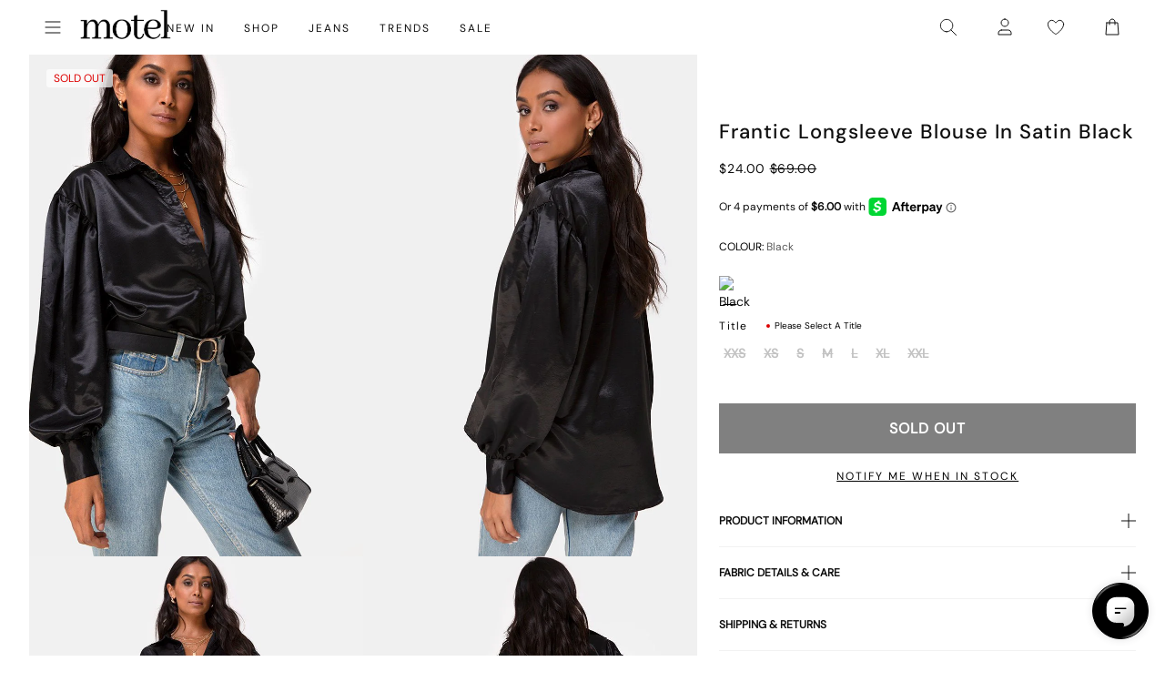

--- FILE ---
content_type: application/javascript; charset=utf-8
request_url: https://searchanise-ef84.kxcdn.com/templates.0x6W3j8W5E.js
body_size: 2264
content:
Searchanise=window.Searchanise||{};Searchanise.templates={Platform:'shopify',StoreName:'motelrocks-com-eur',AutocompleteDescriptionStrings:3,AutocompleteShowProductCode:'N',AutocompleteItem:'<li class="snize-ac-odd snize-product ${product_classes}" data-original-product-id="${original_product_id}" id="snize-ac-product-${product_id}"><a href="${autocomplete_link}" class="snize-item clearfix" draggable="false"><span class="snize-thumbnail"><img src="${image_link}" alt="${autocomplete_image_alt}" class="snize-item-image ${additional_image_classes}" style="max-width:70px;max-height:70px;" border="0"></span><span class="snize-overhidden">${autocomplete_product_ribbons_html}<span class="snize-title">${title}</span>${autocomplete_product_code_html}${autocomplete_product_attribute_html}<span class="snize-description">${description}</span>${autocomplete_prices_html}${autocomplete_in_stock_status_html}${reviews_html}</span></a></li>',AutocompleteResultsHTML:'<div style="text-align: center;"><a href="#" title="Exclusive sale"><img src="https://www.searchanise.com/images/sale_sign.jpg" style="display: inline;" /></a></div>',AutocompleteNoResultsHTML:'<p>Sorry, nothing found for [search_string].</p><p>Try some of our <a href="#" title="Bestsellers">bestsellers →</a>.</p>',LabelAutocompleteSku:'SKU',ResultsShow:'Y',ResultsItemCount:40,ResultsShowActionButton:'add_to_cart',ResultsShowFiltersInSidebar:'N',ResultsShowInStockStatus:'Y',ResultsFlipImageOnHover:'N',ResultsDescriptionStrings:0,SmartNavigationOverrideSeo:'Y',ResultsProductDefaultSorting:'created:desc',ShowBestsellingSorting:'Y',ShowDiscountSorting:'Y',LabelResultsInStock:'',LabelResultsPreOrder:'Coming Soon',LabelResultsSku:'SKU',ResultsTagLabels:{"26714":{"label_id":26714,"product_tag":"badge_COMING SOON","format":"text","type":"text","text":"Coming Soon","bg_color":"333333","text_color":"FFFFFF","image_type":"new","image_url":null,"position":"top-right"}},ResultsCustomLabels:{"26714":{"label_id":26714,"product_tag":"badge_COMING SOON","format":"text","type":"text","text":"Coming Soon","bg_color":"333333","text_color":"FFFFFF","image_type":"new","image_url":null,"position":"top-right"}},CategorySortingRule:"searchanise",ShopifyCurrency:'EUR',ShopifyMarketsSupport:'Y',ShopifyLocales:{"en":{"locale":"en","name":"English","primary":true,"published":true}},ShopifyRegionCatalogs:{"DE":["6464471126"],"ZW":["1171619926"],"ZM":["1171619926"],"ZA":["1171619926"],"YT":["1171619926"],"YE":["1171619926"],"XK":["1171619926"],"WS":["1171619926"],"WF":["1171619926"],"VU":["1171619926"],"VN":["1171619926"],"VG":["1171619926"],"VC":["1171619926"],"VA":["1171619926"],"UZ":["1171619926"],"US":["1171619926"],"UM":["1171619926"],"UG":["1171619926"],"UA":["1171619926"],"TZ":["1171619926"],"TW":["1171619926"],"TV":["1171619926"],"TT":["1171619926"],"TR":["1171619926"],"TO":["1171619926"],"TN":["1171619926"],"TM":["1171619926"],"TL":["1171619926"],"TK":["1171619926"],"TH":["1171619926"],"TG":["1171619926"],"TF":["1171619926"],"TD":["1171619926"],"TC":["1171619926"],"SZ":["1171619926"],"SX":["1171619926"],"SV":["1171619926"],"SS":["1171619926"],"SO":["1171619926"],"SN":["1171619926"],"SM":["1171619926"],"SL":["1171619926"],"SK":["1171619926"],"SJ":["1171619926"],"SI":["1171619926"],"SH":["1171619926"],"SG":["1171619926"],"SE":["1171619926"],"SD":["1171619926"],"SC":["1171619926"],"SB":["1171619926"],"SA":["1171619926"],"RW":["1171619926"],"RU":["1171619926"],"RS":["1171619926"],"RO":["1171619926"],"RE":["1171619926"],"QA":["1171619926"],"PT":["1171619926"],"PS":["1171619926"],"PN":["1171619926"],"PM":["1171619926"],"PL":["1171619926"],"PK":["1171619926"],"PH":["1171619926"],"PG":["1171619926"],"PF":["1171619926"],"PA":["1171619926"],"OM":["1171619926"],"NZ":["1171619926"],"NU":["1171619926"],"NR":["1171619926"],"NP":["1171619926"],"NO":["1171619926"],"NL":["1171619926"],"NI":["1171619926"],"NG":["1171619926"],"NF":["1171619926"],"NE":["1171619926"],"NC":["1171619926"],"NA":["1171619926"],"MZ":["1171619926"],"MY":["1171619926"],"MW":["1171619926"],"MV":["1171619926"],"MT":["1171619926"],"MS":["1171619926"],"MR":["1171619926"],"MQ":["1171619926"],"MO":["1171619926"],"MN":["1171619926"],"MM":["1171619926"],"ML":["1171619926"],"MK":["1171619926"],"MG":["1171619926"],"MF":["1171619926"],"ME":["1171619926"],"MD":["1171619926"],"MC":["1171619926"],"MA":["1171619926"],"LV":["1171619926"],"LU":["1171619926"],"LT":["1171619926"],"LS":["1171619926"],"LR":["1171619926"],"LK":["1171619926"],"LI":["1171619926"],"LC":["1171619926"],"LB":["1171619926"],"LA":["1171619926"],"KZ":["1171619926"],"KY":["1171619926"],"KW":["1171619926"],"KR":["1171619926"],"KN":["1171619926"],"KM":["1171619926"],"KI":["1171619926"],"KH":["1171619926"],"KG":["1171619926"],"KE":["1171619926"],"JP":["1171619926"],"JO":["1171619926"],"JM":["1171619926"],"JE":["1171619926"],"IT":["1171619926"],"IS":["1171619926"],"IO":["1171619926"],"IN":["1171619926"],"IM":["1171619926"],"IL":["1171619926"],"IE":["1171619926"],"ID":["1171619926"],"HU":["1171619926"],"HT":["1171619926"],"HR":["1171619926"],"HN":["1171619926"],"HM":["1171619926"],"HK":["1171619926"],"GW":["1171619926"],"GT":["1171619926"],"GS":["1171619926"],"GR":["1171619926"],"GQ":["1171619926"],"GM":["1171619926"],"GL":["1171619926"],"GI":["1171619926"],"GH":["1171619926"],"GG":["1171619926"],"GE":["1171619926"],"GD":["1171619926"],"GB":["1171619926"],"GA":["1171619926"],"FR":["1171619926"],"FO":["1171619926"],"FJ":["1171619926"],"FI":["1171619926"],"ET":["1171619926"],"ES":["1171619926"],"ER":["1171619926"],"EH":["1171619926"],"EG":["1171619926"],"EE":["1171619926"],"DZ":["1171619926"],"DO":["1171619926"],"DM":["1171619926"],"DK":["1171619926"],"DJ":["1171619926"],"CZ":["1171619926"],"CY":["1171619926"],"CX":["1171619926"],"CW":["1171619926"],"CV":["1171619926"],"CR":["1171619926"],"CN":["1171619926"],"CM":["1171619926"],"CK":["1171619926"],"CI":["1171619926"],"CH":["1171619926"],"CG":["1171619926"],"CF":["1171619926"],"CD":["1171619926"],"CC":["1171619926"],"CA":["1171619926"],"BZ":["1171619926"],"BW":["1171619926"],"BT":["1171619926"],"BS":["1171619926"],"BN":["1171619926"],"BM":["1171619926"],"BL":["1171619926"],"BJ":["1171619926"],"BI":["1171619926"],"BH":["1171619926"],"BG":["1171619926"],"BF":["1171619926"],"BE":["1171619926"],"BD":["1171619926"],"BB":["1171619926"],"BA":["1171619926"],"AZ":["1171619926"],"AX":["1171619926"],"AW":["1171619926"],"AU":["1171619926"],"AT":["1171619926"],"AM":["1171619926"],"AL":["1171619926"],"AI":["1171619926"],"AG":["1171619926"],"AF":["1171619926"],"AE":["1171619926"],"AD":["1171619926"]},PriceFormatSymbol:'€',PriceFormatBefore:'€',ColorsCSS:'div.snize-ac-results span.snize-title { color: #000000; }div.snize-ac-results li.snize-category a.snize-view-link { color: #000000; }div.snize-ac-results.snize-ac-results-mobile span.snize-title { color: #000000; }div.snize-ac-results.snize-ac-results-mobile li.snize-category { color: #000000; }div.snize-ac-results .snize-no-products-found-text .snize-no-products-found-link { color: #000000; }div.snize-ac-results div.snize-price-list { color: #000000; }div.snize-ac-results.snize-ac-results-mobile div.snize-price-list { color: #000000; }div.snize-ac-results li.snize-view-all-link span { color: #000000; }div.snize-ac-results.snize-ac-results-mobile li.snize-view-all-link span { color: #000000; }div.snize-ac-results li.snize-recent { color: #000000; }div.snize-ac-results.snize-ac-results-mobile li.snize-recent { color: #000000; }div.snize li.snize-product span.snize-title { color: #000000; }div.snize li.snize-category span.snize-title { color: #000000; }div.snize li.snize-page span.snize-title { color: #000000; }div.snize div.slider-container.snize-theme .back-bar .pointer { background-color: #000000; }div.snize ul.snize-product-filters-list li:hover span { color: #000000; }div.snize li.snize-no-products-found div.snize-no-products-found-text span a { color: #000000; }div.snize li.snize-product div.snize-price-list { color: #000000; }div.snize#snize_results.snize-mobile-design li.snize-product .snize-price-list .snize-price { color: #000000; }div.snize .snize-button { background-color: #000000; }#snize-modal-product-quick-view .snize-button { background-color: #000000; }',CustomCSS:'span.snize-overhidden{background:#fff !important;}span.snize-title{font-weight:normal !important;}body.snize-results-page #snize-search-results-grid-mode ul {    column-gap: 12px;}body.snize-results-page #snize-search-results-grid-mode li.snize-product {    width: calc(25% - 9px) !important;}body.snize-results-page #snize-search-results-grid-mode span.snize-thumbnail {    position: relative;    display: flex;    -webkit-box-align: center;    align-items: center;    -webkit-box-pack: center;    justify-content: center;    width: 100%;    padding-top: 163.88%;    height: auto;}body.snize-results-page #snize-search-results-grid-mode span.snize-thumbnail img {    max-width: 100%;    overflow: hidden;    height: 100%;    object-fit: cover;}#snize-search-results-grid-mode li.snize-product .snize-view-link, #snize-search-results-grid-mode li.snize-product .snize-item {    height: auto;}@media(max-width:1024px){body.snize-results-page #snize-search-results-grid-mode li.snize-product {    width: calc(50% - 6px) !important;}}.se-sticky-search-form-focused:before {    content: unset !important;}',CustomJS:'document.addEventListener(\'Searchanise.Loaded\',function(){(function($){$(document).on("Searchanise.ResultsUpdated",function(){if($(\'.snize-input-style\').val()!==\'\'){$(\'.snize-input-style\').val(\'\')}})})(window.Searchanise.$)})'}

--- FILE ---
content_type: application/javascript; charset=utf-8
request_url: https://searchanise-ef84.kxcdn.com/preload_data.1u0B5p4p4A.js
body_size: 10163
content:
window.Searchanise.preloadedSuggestions=['low rise parallel jeans','low rise jeans','black dress','mini dress','black top','leather jacket','mini skirt','white dress','long sleeve top','white top','low rise','red dress','roomy extra wide low rise jeans','mesh top','crop top','leather pants','parallel jeans','slip dress','red top','midi skirt','black skirt','paiva dress','midi dress','lace top','halter top','tank top','green dress','corset tops','pink top','pink dress','maxi dress','blue dress','brown top','long sleeve dress','cargo pants','parachute pants','denim skirt','black jeans','off the shoulder','baggy jeans','brown pants','polka dot','black mini dress','floral dress','two piece set','low rise parallel jeans 80s light blue','sequin top','black mini skirt','blue top','corset top','green top','paiva slip dress','low rise baggy jeans','baby tee','white jeans','brown dress','button up','sequin dress','zoven trouser','black tops','micro shorts','bikini top','jean shorts','vest top','tank tops','mini dresses','crop tops','mid rise jeans','purple dress','maxi skirt','black pants','satin top','cow print','off the shoulder top','white skirt','long sleeve','bandeau top','sweat pants','coti dress','flare pants','denim shorts','halter dress','bodycon dress','silk dress','brown jeans','graphic tee','t shirt','going out tops','mesh dress','kelly shirt','jean skirt','roomy jeans','cheetah print','red tops','cami top','white pants','white mini dress','white tops','lace dress','bow top','abba trouser','leather blazer','70s ripple','green pants','off shoulder','butterfly top','motel x olivia neill','black crop top','swim suits','sheer top','roomy extra wide jeans','80s light blue wash jeans','cargo skirt','low rise parallel jeans in 80s light blue wash','white dresses','leopard print','body suit','plaid dress','floral top','backless top','turtle neck','festival clothing','animal print','pleated skirt','motel x jacquie','olivia neill','polka dot dress','black long sleeve','black dresses','tie top','bikini bottom','long sleeve tops','yellow dress','long dress','mini skirts','matching set','white crop top','matching sets','yellow top','homecoming dresses','mid rise','purple top','cavita jacket','mom jeans','bow dress','low rise jeans parallel','black lace top','plaid skirt','coti bodycon dress','flare jeans','bootleg jeans','gingham dress','denim top','knit top','sweater vest','sandy blue acid','one shoulder','red pants','oversized tee','bandeau dress','asymmetrical top','black leather jacket','tie front top','strapless dress','babydoll dress','shrug top','straight leg jeans','extra roomy low rise jeans','low rise roomy jeans','chute trouser','capri pants','tube tops','tie dye','gingham top','white tank top','wide leg','gold dress','motel rocks','clothing sets','denim dress','sequin skirt','red mini dress','black lace','low rise baggy','flower top','low rise pants','denim jacket','long sleeve crop top','leopard skirt','white tank','butterfly dress','one shoulder top','flannel shirt','cheetah dress','sparkle top','swim wear','leather skirt','grey top','pink tops','fur coat','black shorts','vintage blue green','nova top','zebra top','brown leather jacket','modern day romantic','cropped cardigan','white shirt','pink skirt','datista slip dress','off shoulder top','gaval mini dress','orange dress','summer tops','red dresses','red skirt','short sleeve top','cover up','jorts shorts','t shirts','lowrise parallel jeans','strapless top','jeans low rise','low waist jeans','summer dress','stripe top','long dresses','mesh tops','phone case','tube top','pinstripe trouser','low rise jean','zoven flare trouser','black leather pants','red leather jacket','saika midi skirt','biker shorts','black long sleeve top','grey jeans','brown skirt','leopard top','grey dress','silver top','satin skirt','cojira mesh butterfly top','lucca long sleeve','linen pants','burgundy dress','mini shorts','indigo jeans','high waist','polka dot top','low waisted jeans','green skirt','burgundy top','wrap top','high rise jeans','novara mini dress','open back','backless dress','low rise parallel jeans sandy blue acid','orange top','mini black dress','brown jacket','kozue dress','skirt set','silver dress','wilmot blouse','wide leg jeans','tie front','flower dress','rose dress','low rise parralel jeans','denim mini skirt','sample sale','brown tops','low rise roomy','parallel jeans in rich brown','navy dress','bardot top','sevila long sleeve mini dress','grey skirt','v neck','payoda dress','lace tops','cord pants','black jacket','going out','paiva slip','short sleeve','knit sweater','sweater dress','long sleeve mini dress','red jacket','blue jeans','roomy extra wide','dudley vest','lace skirt','pink pants','babydoll top','black bralette','modern day romantics','farida bikini','abba trouser in sage','pavia slip dress','forest green','jump suit','hime dress','black tank top','lilac rose','plaid top','high waisted','lowrise jeans','long skirt','white lace top','low rise parallel','white shorts','blue skirt','black low rise jeans','cut out','flare trouser','blue tops','stripe pants','roomy extra wide low rise jeans in vintage blue wash','micro short','white long sleeve','zebra dress','velvet dress','long sleeves','low parallel jeans','black lace dress','zip up','pink mini dress','puffer jacket','halter neck','lilac dress','cheetah top','daisy dress','going out top','black tank','hoco dresses','sun moon stars','lesty dress','two piece','cavita jacket in pu black','croc pants','knit dress','blue mini dress','black and white','size guide','black belt','ditsy rose','open back top','yenika crop top','green tops','black trousers','white satin dress','marcella shirt','v neck top','bra top','floral skirt','baby tees','gift card','bucket hat','sparkly top','beige pants','satin mini dress','barbara kristoffersen','white blouse','micro skirt','women’s jeans','bolero shrug','black shirt','low rise wide leg jeans','kelly shirt in mesh','leather jackets','sun dress','white tee','halter tops','pink dresses','bootcut jeans','motel x','t shirt dress','lily bloom','coda slip dress','corduroy brown','green sweater','midi skirts','swim cover up','baggy low rise jeans','long sleeve dresses','saken blazer','basic tops','elci corset top','parallel jean in cord sand','xxl dresses','jinsu crop top','party dress','quelia top','ardilla bodycon dress','hime maxi dress','white slip dress','high neck','trench coat','tan pants','navy blue','crochet top','navy top','button down','glitter top','pleated mini skirt','black cardigan','white lace','sparkle dress','white long sleeve top','ocean storm','graphic tops','gold top','maroon dress','faux fur','cow hide','angel dress','leather top','white mini skirt','bustier top','longsleeve top','plunge top','sanna slip dress','brown leather pants','basta jogger','track pants','sage pants','square neck','pinstripe pants','pu pants','plaid pants','sage green','roomy extra wide low rise jeans in vintage blue green','red leather','corduroy pants','low rise flare jeans','jorie midi dress in parma violet','satin slip dress','vintage blue wash','leyna bikini','low rise parallel light wash jeans','extra roomy','boat neck','lace cami','summer dresses','button up top','galaca mini dress','flared jeans','prom dress','animal print dress','evilia dress','miss joslin','rise jeans','sheer dress','high rise','optic polka','light blue','low rise shorts','low rise skirt','hot pink','pin stripe','striped top','y2k clothing','patchwork daisy','black mesh top','glo sweatshirt','mesh shirt','bright blue','shirt dress','pinky promise','black blazer','black satin dress','acid wash','swim shorts','body con dress','wide leg pants','striped shorts','khaki pants','black sweater','red cardigan','green jeans','brown leather','skater dress','light wash jeans','low waisted','rada top','mesh skirt','payoda bandeau mini dress','lara crop top angel','motel x barbara kristoffersen','sheny mini skirt','maxi dresses','blue pants','lucca long sleeve top in lace black','purple pants','low jeans','asymmetric top','bikini bottoms','cream pants','lime green','hot pant','haltri top','purple skirt','pink bow','brown mesh top','jean jacket','black crop','leyna bikini bottom','faux leather','blue dresses','luscian plunge mini dress','bomber jacket','pavia dress','dark wash jeans','white silk dress','green mini dress','70\'s ripple','sunset melt','sunny kiss tee','zoven trouser in 90\'s zebra black and white','black tube top','black slip dress','pami bikini top','make boys cry','ozka top','satin rose','wrap dress','cut out top','red shirt','modern day','ruffle top','glitter dress','brown cardigan','cosey top','black corset','paiva dress forest green','ima mini skirt','cropped sweater','vintage blue','leather pant','emberly plunge top','parallel low rise jeans','loria fur cardigan','xxl tops','dragon top','off the shoulder dress','motel rock','long skirts','motel rocks low rise parallel jeans','low rise black jeans','2 piece set','watercolour green','faux leather pants','steel blue','two piece set skirt set','sale tops','motel x iris','black skirt mini','zebra skirt','gift voucher','mid rise parallel jeans','roomy extra wide low rise','mesh long sleeve','oversized hoodie','striped pants','black bodysuit','tote bag','short sleeve dress','brown blue acid','daisy bodycon dress','grey pants','polka dots','red gingham','baby blue','halterneck top','carpenter jeans','brown sweater','boxer shorts','kelly shirt in mesh chocolate','cowgirl sweatshirt','cheetah skirt','roomy low rise jeans','saken blazer in pu black','skirt sets','green dresses','avaya dress','black sequin','denim jeans','low rise bootleg jeans','parralel jeans','cream top','sekar flare trouser','womens jeans','low waist','miss joslin x motel','laufey bikini top','vilinia dress','bralette top','floral mini dress','satin dresses','cherry top','halter neck top','frayed low rise jeans','straight leg','tube dress','snake print','tan top','hansa cargo trouser','midi dresses','farida bikini bottom','short dress','sakila trouser','fur jacket','dalmatian print','long sleeve black top','corset dress','brown shirt','white button up','red sweater','pu jacket','light blue dress','sequin shorts','ruffle dress','angel hoodie','gaval dress','shae bandeau top','brown corduroy','datista dress','sparkly dress','black midi skirt','black mini','flannel jacket','green bikini','mid blue used','jean skirts','black bra','red long sleeve','lace long sleeve','co ord','cut out dress','saika skirt','faux leather jacket','ballet core','misha wide wide leg trouser','lace trim','guenette dress','90s jeans','waist belt','botanical flower maroon','white set','low rise mini skirt','black long sleeve dress','black set','hawaiian shirt','sleeveless top','vintage bleach','x motel','patchwork daisy brown','green jacket','black bikini','black mesh','white corset','denim set','brown bikini','summer rays','low rise parallel 80s light blue wash','summer top','dress mini','fayola dress','bike shorts','hot pants','jeans low rise parallel','parma violet','square neck top','brandy top','white too','high neck top','extra wide jean','pretty petal green','baggy pants','dark wild flower cantaloupe','nobila shrug','parachute trouser','casini pleated micro skirt','dyrana top','red shorts','green satin dress','red satin dress','dad shorts','shrunk tee','cherry dress','brown shorts','crochet dress','strappy top','black leather','motel x jacquie roomy extra wide','dapa vest top','cowl neck','navy blue dress','graphic tees','sleeve top','sleeve dress','knit shorts','tee shirt','black skirts','emerson jacket','yellow skirt','brown long sleeve','black flare pants','juanita frill halterneck','maiwa blazer','nanda crop top','white halter top','front tie top','brown crop top','xiwang crop top','cow dress','bandana tops','extra wide low rise jeans','off the shoulder sweater','prom dresses','black halter top','safar vest','black trouser','bathing suit','button top','low rise jean shorts','wrap skirt','dudley vest top in sequin knit black','formal dress','metallic top','floral dresses','brown mesh','white crop','cherub top','satin ivory','orchid sunset','party dresses','baby doll','haltri crop top','low rise flare','black maxi dress','sale dresses','white sweater','amabon long sleeve top','rose top','black too','extra wide','wide jeans','pleated dress','dragon flower','galova mini dress','homecoming dress','womens tops','black sequin top','luiza mini dress','ivory top','esmera top','graduation dress','blouse top','swim skirt','black maxi skirt','sevila long sleeve','dark angel','wide low rise','skater shorts','black jean','fitted blouse','phil trouser','blue green','gray top','open back dress','low rise parallel jeans in sandy blue','sequin tops','low parallel','bow shirt','black and white dress','mini black skirt','baby doll dress','zoven trousers','print pants','cow pants','when will we dance again','walta jacket','keani shirt','glo sweatshirt in stone wash angelo','sale jeans','gabriela midi dress','button up dress','sun and moon','lebby mini dress','roomy low rise','pami bikini','coti dress lilac','tindy top','slit dress','pink long sleeve','play suit','cropped tee','white low rise jeans','motel x jacquie roomy extra wide low rise jeans','paiva slip dress in satin ivory','jean short','coti bodycon','low rise parallel jeans 80s light blue wash','dark blue jeans','white cardigan','iphone case','ivory dress','low rise parallel sandy blue acid','sunny kiss','ozka crop top','gray dress','strawberry top','paisley top','summer sun','paisley dress','mini skirt black','high waist jeans','champagne dress','stripe shorts','slip dresses','long sleeve shirt','floral tops','forest green dress','short dresses','low rise parallel jean','light wash','low rose','short sleeve tops','palsi tie side','work clothing','cami tops','pink shirt','strapless mini dress','brown mini dress','black pant','party tops','red leather pants','sand leopard','long sleeve crop','wide leg trouser','red set','low rise wide leg','y2k top','kazayo long sleeve knit','sakeri flare trouser in black','mini denim skirt','knitted top','jeans baggy','y2k tops','pink sweater','pelma mini skirt','70s dress','butterfly skirt','maxi skirts','puff sleeve','wide low rise jeans','oversized shirt','earthy gradient','bell sleeve','sevila dress','blue bikini','low rise parallel jeans in sandy blue acid','green floral dress','sage dress','black sheer top','kiona corset top','long top','cargo pant','ilias corset top in poplin white','cowgirl top','coconut milk','lou hot pant','jersey tee','lona midi dress','verso dress','dark wild flower','plus size','jorie midi dress','blue sweater','mini dres','mushroom top','buckle top','gaina dress','powder blue','crosena dress','black vest','black off the shoulder top','crew neck','check dress','boat neck top','leather dress','velvet top','low rise parallel jeans in bright blue','black midi dress','low rise extra roomy','black romper','silver skirt','yenika crop top in lilac rose w lilac lace by motel','green shirt','green crop top','cropped blazer','pink bikini','leopard pants','lidya mini skirt in black','top i','dark jeans','dark green','denim skirts','roomy extra','v neck dress','baby doll top','mazu top','80s light blue wash','extra wide jeans','bike short','black corset top','mini white dress','quelia crop top','tshirt dress','light pink','straight jeans','polka dress','kozue mini dress','pink set','low rise parallel jeans in vintage black','pretty petal','little black dress','dark blue','tropicana floral','70’s ripple','poplin shirt','paiva silk dress','off white jeans','black tee','top black','black halter','see through','crop tee','jessica bodycon','bitter chocolate','parallel low rise','shoulder bag','teddy coat','sweaters tops','motel x barbara','front tie','wren skirt','head band','flower skirt','grey sweater','mini dress black','had top','guaco crop top','zolen flare trouser in pu matte black','zovey trouser','women’s tops','silk dresses','leather coat','brown dresses','red tank top','eunji crop','satin tops','stripe dress','retro daisy blue','baby pink','lavender dress','black rose','brienne top','pink jacket','white t shirt','festival tops','navy blue top','baggy low rise','red bikini','sheny skirt','olivia jacket','dresses mini','dress black','black floral dress','beige top','low rise parallel wide leg jeans','elyse crop top','barrel jeans','cami dress','low rise trousers','etta knitted vest top','green cardigan','white corset top','green set','palasha dress','kumala slip dress','lara crop top','retro tile','brown blazer','swim suit','lace mini dress','white bikini','cross top','deep mahogany','koriya bardot top','black satin','melinda frill edge cami top','square flag green','going out dresses','gothic rose','beach cover up','long black dress','biker jacket','tucci top','lumberjack shirt','white jean','halter neck dress','celestial dress','cream dress','sanaly mini dress','sandy blue acid jeans','zip up hoodie','to s','olivia neil','farida bikini top','white trousers','maroon top','jepuni cami top','skirt black','white maxi skirt','silver chain','grey bralet','tropicana brights','has en','women jeans','cycle shorts','silta crop top','samira bandeau mini dress','sequin mini dress','tonal blue paisley','paisley yellow','moto jacket','extra wide low rise','asymmetrical dress','baggy jeans low rise','button up shirt','cotina midi dress','lace pants','pu black','sea green','pu leather','abba pants','off shoulder sweater','jinsu top','mini short','black bodycon dress','nosita midi dress','brown pant','yellow tops','star dress','beaded bikini','bubble jersey','sporty tee','leon cardi','zoven flare','deer print','ditsy rose lilac','hala vest top','pinstripe dress','black mini dresses','blue satin dress','seam split jeans','bloomer shorts','bandeau mini dress','coti bodycon dress in black rose flock with lace','ima skirt','motel x jacquie roomy extra wide low rise jeans in mid blue used','low rise parallel jeans in indigo','mid blue','scarf top','cow print pants','angel sweater','giwta crop top','cowl neck dress','low rise denim','moon dress','white jacket','white halter','eunji crop top in white','enslee slip dress','vilinia midi dress','guenetta dress','houndstooth pants','blue set','collared top','lace black top','extra roomy low rise','novara mini dress in black','rose flock','blue shirt','off shoulder dress','white lace dress','long sleeve black','olive dress','black jumpsuit','flower orange','cutout top','daisy brown','ryals long sleeve top','light blue jeans','black bottoms','one piece swimsuit','marcel shirt','black micro shorts','olive green','tea dress','sandy blue','animal print top','lace up','dark sand','cherry pants','eyelet top','printed top','gladis vest top','black cargo pants','cheetah print top','flower shirt','babydoll tops','motel rocks jeans','wati crop top','black button up','t-shirt dress','abba trousers','cherry red','collar shirt','floral field green','satin crop top','button dress','basic top','bikini tops','dark wash','roomy wide leg jeans','black low rise','motel roc','low rise extra roomy jeans','silk top','tribal flock','xiwang crop top in black','mesh long sleeve top','off white','faux fur jacket','ruffle skirt','red rose','motel low rise parallel wide leg jeans','leather shorts','dudley vest in black','chain belt','studded top','light blue wash','brandy long sleeve','dragon rope','gingham pants','marcella shirt in check light tan','baggy jean','rise parallel','low rise parallel jeans in vintage blue green','brown set','pink bow dress','purple tops','low ride','bubble skirt','sachin mini dress','retro optic spot','orange skirt','roomy extra wide jeans in brown blue acid','cheetah print dress','mock neck','xxs dresses','jeeves dress','solar system','drop waist','cargo trouser','sanja bandeau top','pink satin dress','body on dress','cherub dress','lace black','lounge wear','red tank','sun moon','zuki jumper in knit argyle tan','ring top','dyrana crop top','yessa top','obeli trouser','purple mini dress','lace shirt','red lace','shima top','formal dresses','black baggy jeans','croc skirt','zebra jeans','tie pants','monlo vest top','bow skirt','jacquie jeans','givas crop top','jeans parallel','parachute pant','palila dress','tiona top','renata dress','knit skirt','ilias corset top','butterfly vine','cowl neck top','chocolate top','raeto top','flared pants','ripple green','a line','cow print dress','red crop top','sherlyn halter top','kinnie mini skirt','new years','extra roomy low rise blue green','roomy jean','shimmer top','coda dress','black cami','tights lace','print top','flowy top','cobalt blue','sun glasses','holographic purple','black and white pants','hoodies and sweatshirt','cavita jacket in pu bitter chocolate','cycle short','backless tops','white maxi dress','black longsleeve','pink tank top','brown pants brown jeans','cerry bikini','knit cardigan','low rise parallel jeans in vintage bleach','snake skirt','en pointe','boyfriend cardigan','crosena swing dress','sweat set','green trousers','parallel jean in cord dark chocolate','pink lace','poplin top','maruko mini dress','denim maxi skirt','top en','chiffon top','top white','black silk dress','halter mini dress','w26 l32','rips parallel jeans in black wash','white satin','lentra bikini','ibiza summer','xl dress','leopard bodysuit','low rise denim skirt','payoda bandeau mini dress in dark grey','black shrug','tailoring charcoal','bikini set','denim short','red lace top','bow bikini','green long sleeve','black tie top','blue floral dress','90s geo brown','tye dye','dudley vest top','tan tops','jiniso crop top in black with pink bows','sage green dress','low rise baggy jean','beige dress','linen top','pink cardigan','takiyo mini dress','acid jeans','leather trousers','animal print pants','square flag','accessories necklace','grey mini skirt','botanical maroon','red sequin','hoco dress','black leather blazer','white tube top','panola mini dress','extra roomy jeans','tonal zebra','watercolour green bikini','fur cardigan','ganita vest','chiffon dress','nolda top','lace tank','black dress mini','black rose dress','cow girl','halterneck dress','abstract animal','clothing set','tie tops','jastio vest top','guinevre top','royal blue','low ride parallel jeans','striped shirt','black denim','bilen top','cargos pants','green blazer','swing dress','daisy top','evilia mini dress','blue long sleeve','dress red','heat map','kelly top','love checker blue','pretty petal ivory','top a','satin shirt','striped sweater','extra low rise jeans','top or','shimmer brown','low rise white jeans','brown tank','purple dresses','slouchy dress','spence top','dress white','white cami','satin black','long sleeve black dress','chute trousers','dad jumper','mom shorts','low rise straight leg','tuli mini dress','white tshirt','mid indigo blue','skirt mini','tie dress','striped dress','ulsan fitted shirt','tokyo tour','red jacket leather','brown button up','see through top','shenka mini skirt','coda mini dress','black and white top','long sleeve lace','black satin top','sweat shirt','teal dress','crop sweater','paiva slip dress in satin','mesh butterfly','thin top','lime green dress','bell bottoms','becky dress','navy mini dress','paralell jeans','red top y2k','donata trouser','saidi cardi in diamond black and green','kumala dress','cosmic melt','washed out pastel floral','cotton top','white pant','tops long sleeve','jeans women','fresia dress','extra wide jeans in off white','chinese moon','salda sporty tee','bella mini tea dress','satin slip','red long sleeve top','rar leopard','olive top','pin stripe pants','persian night','runita top','cargo mini skirt','dark red','oversize tee','lilac top','bright blue jeans','green floral','blue floral','steel blue low rise parallel','guan top','zip up jacket','wren mini skirt','lucca top','angel shirt','white bottoms','long sleeve mesh','izolde tee','black strapless dress','pink crop top','top de','one piece','raceline halterneck top','black halter dress','low rise 80s light wash','novalie vest top','zen crop top','brown trousers','metallic dress','micro crop top','new years eve','white short','white denim','navya wrap mini dress in basic polka','sukati cardi','bonnie crop top','rib top','women top','jeans black','green sequin','adrenaline red','dalmatian dress','cojira mesh','pinstripe skirt','long sleeve white top','savita maxi dress','dress dress','black dress with pink bows','sage green pants','ripped jeans','black short','yellow mini dress','black crop tops','ribbon top','black dres','split jeans','blue crop top','red blazer','pink sequin','octavia asymmetric cami top in lace','red corset','satin blue','eunia shorts','denila bodycon dress','dark angel mesh','kenaya crop top','two piece sets','tan mushroom','jorts dad shorts','clothing suit','lumberjack shirt in pu black','white mini dresses','mesh pants','low rise parallel jeans w26 l32','mini gingham','black long sleeve crop top','printed dress','ribbon dress','sleeveless dress','green satin','brown mini skirt','low rise heans','snake skin','dress with','long sleeve maxi dress','crinkle top','knit vest','basic tee','bootleg jeans in sandwash','oat milk','rich brown','hair clip','sparkly tops','longsleeve dress','ditsy butterfly','trippy waves','floral midi dress','grey blazer','shorts denim','motel low rise parallel wide leg jeans in colour tinted denium','black to','cropped jacket','stripe skirt','love bloom','bilarka bandeau top in black','slinky top','grey mini dress','tan skirt','kaoya midi dress','black flare','floral print','fitted shirt','low rise jeans baggy','ardilla dress','jojes jersey tee','pink mini skirt','leopard jacket','cute tops','heart top','tiona baby tee','scoop neck','midnight blue','ultra low rise','binita mini dress','pink jeans','track suit','geo brown','denim tops','chute trouser in parachute','tops black','mini dress in black','larin midi dress','esmeray midi skirt','motel dress','gray skirt','amber wash','red mini skirt','white shoes','grey used bleach','black coat','high waisted bikini bottoms','wide leg low rise jeans','cutout dress','low rise denim mini skirt','black going out top','long tops','swim top','brown long sleeve top','tropical rave','skater jorts','business casual','black and red dress','sequin pants','misca trouser','black bow dress','tops off shoulder','spring dress','o ring','long sleeve lace top','tiger print','novita top','boyfriend jeans','60s abstract','black denim skirt','band tee','wild flower lemon drop','a line skirt','sutin tee','dad denim short','black floral','dress midi','high neck dress','print dress','brown hoodie','green slip dress','y2k skirts','satin black dress','body con','cerry bikini top','rise jean','red tube top','white shirts','tie back','halter crop top','disc sequin','hibiscus top','mini red dress','cypress dress','low rise parallel jeans vintage bleach','blue paisley','floral bikini','dress blue','black bandeau','zoven trouser in croc pu burgundy','fashion tops','grey trousers','light blue top','low rise trouser','low rise jeans in 80s light blue wash','ribbed top','pelmet skirt','paisley fun yellow','london fog','pink tank','zebra cardigan','white skirts','charcoal skirt','blue cardigan','motel x olivia','brandy long sleeve top','lilac lace','cropped top','snake dress','brown too','slinky dress','pinstripe black','rust dress','peplum top','gesta trouser','low back','sky midi dress','blazer dress','low rise paralell jeans','chocolate brown','90s dress','chain tangle','nero jacket','leopard shirt','70s ripple pants','jumper dress','low rise frayed jeans','navy skirt','estesa shirt','lilac blossom','brown tank top','laufey bikini','a line dress','harlequin black and white','elci top','black leather skirt','roomy extra wide low rise jeans in washed black','space dye','dusty rose','going out dress','blue gingham','tindy crop top','party top','gingham shorts','parallel jean in light wash denim','valy slip dress','roomy extra wide low rise jeans in grey used bleach','satin dress','trouser pants','hansa cargo','cap sleeve','leony cardi','romper playsuit','medita shirt','red too','cinta skirt','work pants','sheer tops','low rise parallel jeans in washed black grey','flo midi dress','lesty bodycon dress','yecal sheer bodice','japanese blossom','polka dot skirt','tinted denium','blue green jeans','bow tops','rufte top in lace','dad jeans','lace long sleeve top','blue satin','washed blue green','cosey top in satin lilac','kalsi top','yenika crop','sweater top','paiva silk','black bikini top','navy tartan','dress green','brown corset','college blue','green shorts','tan dress','sakeri flare trouser','baila crop top','vintage black','bubble top','naisa mini dress in mesh black','dress maxi','mid rise jean','gingham tops','sweatpants set','leopard print top','mesh mini dress','low rise parallel jeans bright blue','cut out pants','black cargos','maudy crop top','rise parallel jeans','awdella knitted long sleeve top','esme bralet','micro mini skirt','denim pants','nobila shrug top in black','vest tops','red floral dress','black vest top','zoven trouser 90\'s','guida mini skirt','cojira mesh butterfly top in tonal blue paisley','graphic top','iranila asymmetrical top','asymetrical top','mini bodycon dress','top with','roomy extra wide low rise jeans in brown blue acid','sambu top','mesh crop top','black parallel jeans','low rise light wash jeans','blue grey','sage smoke','jean dress','mesh butterfly top','silver tops','brown gingham','drop waist dress','lowrise baggy','daman off shoulder','roider jogger','baby shroom','carpenter pants','coquette top','zebra pant','black cargo','photo brown','night dress','leather bomber jacket','parallel jeans in burnt olive','flower power blue','flare trousers','leopard print skirt','roomy extra wide low rise jeans in light wash blue','chain dress','sinda scoopback top in knit olive','bikinis set','low rise parallel jeans in 80s light','flowy dress','flare pant','wati crop top in oat milk','chain top','jeans mid rise','pink tube top','lace shorts','lace to','sarah crop top','summer clothes','sheer black top','vintage dress','swim bottoms','gladis crop top','bathing suits','nude dress','tarot pants','mesh black','flower garden brown','pu green','nilza top','green silk dress','skater skirt','extra low rise','tiger dress','leopard print dress','vacation dress','parachute skirt','white midi skirt','guan crop','satin pants','check pants','leather bomber','festival outfits','low rise parallel jeans in steel blue','low rise parallel vintage bleach','rave clothing','sale dress','lace up top','dress floral','jacquie roomy extra wide low rise jeans','lycra top','esau tie front','yellow bikini','khaki skirt','letta bodice','burgundy bikini','angel embro','black pleated skirt','dress satin','white dres','bodycon mini dress','tee shirts','bonija long sleeve top','beige skirt','siria dress','off the','capris pants','xxs dress','zoven trouser in pu matte black','elinor maxi dress','brown satin dress','brown jean','retro heart','wiluta shorts in baby cord navy','90s parallel jeans','long black skirt','low rise pants parallel jeans','black strapless top','floral shirt','low rise parallel jeans light wash blue','black leggings','skirts mini','black and white shorts','striped skirt','ruched top','tista dress','retro optic','red maxi dress','ruched dress','low rise flared jeans','navy pants','black slip','ripple tangerine','lace tank top','jeans low','black blouse','face mask','extra wide jean in black wash','check skirt','bonlo top','red satin','rock dress','pink satin','yellow shorts','brown halter','top lace','dotty rose','blue acid','blue sequin','rigid low rise flare jeans','pinstripe top','palasha midi dress','botanical animal','pu leather jacket','bow sweater','parallel pants','meet me at the library','jiniso crop top','sun and moon dress','red leopard','mini skirt denim','bootleg jeans in black','black mesh dress','yellow plaid dress','juanita top','jinsuen bodycon mini dress','midrise jeans','gray jeans','roomy wide leg low rise jeans','black mini shorts','tiger brown','low rise bootcut','pu skirt','light jeans','green mini skirt','circe off-shoulder','dusty pink','roomy extra wide low rise jeans in indigo','renata asymmetrical mini dress','burgundy skirt','fire mesh','strapless tops','mutsuki halterneck','turtleneck crop','pamita bikini','nikaya shorts','orange flower','checker top','motel jeans','white button up top','kareena long sleeve bardot top','pink bows','y top','cover ups','vintage jeans','skirt midi','mid blue jeans','cargo jeans','knit tops','top red','gimon crop top','low rise blue jeans','floral gingham brown','pink shorts','low rise cargo','cropped long sleeve','washed black','crochet skirt','bay one shoulder top','lassie maxi skirt','green tank','dapa crop','orange pants','black long dress','red to','dark chocolate','terry short','lina crop top','square neck dress','dudley sequin','wei mini skirt','black sleeve','black shirts','mala slip dress','jersey top','zorea trouser','sun dresses','micro check brown','watercolour brown','yena crop top','bovita long sleeve top in rib white','blurred orchid peach','pants jeans','low rise flared jeans in green wash','strawberry sunset','grey tops','sarina top','sequin black','cargo skirts','white lace skirt','jean top','red and white','parallel jeans in sand','soft tides','jeans sale','gingham skirt','romantic red rose','mesh black top','fayola printed maxi dress','red long sleeve dress','mauve shimmer','shindu top','tailored pants','moni vest','blue grey mesh','neira long sleeve','long coat','princess polly','acro unitard','stripe sweater','shelisa slouchy mini dress in black','hala top','collared shirt','pastel floral','low rise bootleg','zebra sweater','swim short','lace crop top','solarized green and blue','pink corset','satin cheetah','sand jeans','black sequin dress','long sleeve mesh top','low rise black','80s light wash','blue shorts','gane shirt','angel energy top','bolero top','assymetric tops','green leather','shadi mini dress','mini skirt set','straight leg jeans in winter sandwash','barika top','white bralette','varsity jacket','button shirt','lesty dress in animal satin with lilac lace','kayve tie front top','isda top','mid jeans','jeans low rise parallel jeans','pasha brushed knit shrug cardigan','white midi dress','roomy oversized low rise jeans','brown forest tapestry','small flower brown','hair scarf','cherry bikini','crop tank','slouchy top','suede jacket','zova wide leg trouser','tash crop top','lace tube top','tiney crop top','romini dress','ditsy floral','low rise parallel jeans in vintage blue wash','beaded top','novalie top','loria cardi','grey cardigan','shirred top','givas top','vaiso mini dress','print t','sequin too','burnt olive','lilac rose coti','bilen top ditsy rose red','elmira top','sage top','light pink dress','parallel low','red pant','silver bikini','dark grey','pinstripe brown','frill top','coby mini dress','shena mini skirt','lala short','mini s','biker short','wild flower','ejon mini skirt','matching skirt set','parallel jean','satin white dress','plunge dress','jess jeans','orange bikini','blue corset','nero jacket white leopard','black t','zebra shirt','mini slip dress','black jeans low rise','boot cut','palila mini dress','gold mini dress','janar halterneck','parallel jeans low rise','black rust tie dye','black sequin skirt','roomy extra wide low rise jeans in mid blue used','lowrise baggy jeans','tee dress','white vest','leyna beaded bikini','bambi ivory','super low rise','casual dresses','dark boa brown','zoven flare trouser in 70\'s ripple','low waisted pants','white crop tops','koza bodice','lether jacket','ammaria jumper','lucca long sleeve top','lulees jumper','wide leg trousers','slit skirt','roomy extra wide leg low rise jeans','one sleeve','low rise parallel jeans light blue wash','pu blazer','plaid jacket','brown bikini bottom','danica crop top','blazer set','crystal net','camo pants','tank bikini','black and pink'];

--- FILE ---
content_type: text/json
request_url: https://conf.config-security.com/model
body_size: 86
content:
{"title":"recommendation AI model (keras)","structure":"release_id=0x61:4f:7b:33:28:7b:35:3a:56:67:30:4f:63:23:61:27:4f:67:64:72:58:75:7c:55:6c:25:4f:31:7b;keras;xtphjuqnd4dkdh2ies4t9rv1fpeoix4pt9h4ok4hze8vk6uz06w3jms1dhb9s2uhnluon913","weights":"../weights/614f7b33.h5","biases":"../biases/614f7b33.h5"}

--- FILE ---
content_type: application/javascript; charset=utf-8
request_url: https://searchanise-ef84.kxcdn.com/preload_data.0x6W3j8W5E.js
body_size: 10350
content:
window.Searchanise.preloadedSuggestions=['leather jacket','mini dress','mini skirt','crop top','long sleeve top','black dress','black top','white top','roomy extra wide low rise jeans','corset top','red dress','parallel jeans','low waist jeans','lace top','long sleeve','baggy jeans','white dress','red top','leather pants','paiva dress','t shirt','maxi dress','mesh top','midi dress','parachute trouser','midi skirt','low rise parallel','olivia neill','motel x olivia neill','bikini top','slip dress','black skirt','pink top','cargo pants','polka dot','bandeau top','off shoulder','parachute pants','jeans low rise','green dress','zebra pants','low rise jeans','sequin top','roomy jeans','swim wear','blue dress','blue top','pink dress','halter top','brown jeans','sequin dress','low rise parallel jeans in 80s light blue wash','two piece set','long dress','denim skirt','glitter top','long sleeve dress','denim shorts','floral dress','white jeans','crop tops','bodycon dress','brown top','green top','tank top','cami top','mini dresses','top black','cavita jacket','black jeans','backless top','veste en cuir','black mini dress','micro shorts','black mini skirt','motel x jacquie','low waist','bikini bottom','vest top','brown pants','maxi skirt','abba trouser','baby tee','zoven trouser','summer dresses','jorts shorts','low rise parallel jeans','jogger pant','white skirt','low rise baggy jeans','motel rocks','mom jeans','paiva slip dress in satin','mid rise jeans','halter neck','red tops','chute trouser','off shoulder top','cargo skirt','roomy extra wide jeans','leder jacke','co ord','lace dress','silk dress','brown dress','leather blazer','motel rock','sweat pants','longsleeve top','summer tops','halter neck top','top white','waist belt','motel x','cow print','butterfly top','festival outfit','low rise','jean taille basse','black tops','prom dress','party dress','robe satin','oversized hoodie','kelly shirt','flare pants','bandeau dress','mesh dress','maillot de bain','yellow top','blouse top','long dresses','top red','straight leg jeans','mini skirts','dress black','low rise roomy jeans','flower top','size guide','white tops','y2k clothing','glitter dress','leather trousers','bow top','animal print','tie dye','motel x barbara kristoffersen','polka dot dress','t shirts','purple dress','flared jeans','summer dress','trench coat','wide leg','nova top','red leather jacket','black crop top','zebra print','low rise jeans parallel','floral top','coti bodycon dress','knit top','yellow dress','tee shirt','paiva slip dress','leopard print dress','top i','robe longue','backless dress','cargo trouser','party top','corset tops','motel roc','leder jacket','going out tops','grey top','jeans high waist','dress red','bootleg jeans','grey jeans','phone case','flower dress','70\'s ripple','lucca long sleeve top','black lace top','green pants','pu trousers','off the shoulder','capri pants','rose satin','swim suit','denim jacket','roomy extra wide low rise jeans in vintage blue green','puffer jacket','zip hoodie','satin skirt','sequin skirt','payoda dress','one shoulder','white shirt','indigo jeans','cardigan cropped','oversized tee','black pants','motel low rise parallel wide leg jeans','stripe top','sevila dress','open back','shrug top','y2k top','to s','halterneck top','coti dress','datista slip dress','pull over','one shoulder top','jeans low waist','hime maxi dress','jorts womens','denim top','halter dress','tie top','mid rise','silver top','has en','blue jeans','kleid long','jean baggy','jogging trousers','x motel','tank tops','top satin','bootcut jeans','low jeans','long skirt','extra roomy low rise jeans','burgundy dress','white mini dress','burgundy top','black leather jacket','coats and jackets','zip up','red jacket','mini rock','pleated skirt','pu jacket','motel low rise parallel wide leg jeans in colour tinted denium','dress satin','black trousers','top blue','barbara kristoffersen','hosen low waist','leopard skirt','brown leather jacket','white crop top','sevila long sleeve mini dress','top a','fur coat','long sleeve tops','v neck','low waist baggy jeans','grey dress','dress white','mini shorts','xiwang crop top','cut out','lace tops','elara dress','wilmot blouse','low waisted jeans','modern day romantic','white pants','vintage blue green','gold dress','top de','bucket hat','red mini dress','top pink','low parallel jeans','bardot top','stripe pants','sanna slip dress','bolero tops','veste cuir','top or','abba trousers','saika midi skirt','glo sweatshirt','butterfly dress','red skirt','linen trouser','sun glasses','pinstripe trousers','sale tops','had top','flare trouser','off the shoulder top','jeans baggy','jeans skirt','gingham top','cord jean','farida bikini','skater shorts','v neck top','mini black dress','co ords','cojira mesh butterfly top','velvet dress','bomber jacket','sheer top','top en','purple top','brown jacket','red dresses','70s ripple','dress mini','summer top','low rise parallel jeans in indigo','low waist parallel jeans','two piece','silver dress','xxl tops','leopard print','wide leg jeans','jean low rise','dudley vest','cycle shorts','kozue dress','skirt black','roomy extra wide','womens tops','miss joslin x motel','beige pants','basic top','graphic tee','sun moon stars','datista dress','pantalon trouser','top long sleeve','going out','lace skirt','white dresses','lederjacke lederjacke','grey skirt','gingham dress','wide leg trousers','long sleeves','black dresses','fashion tops','babydoll dress','low rise roomy','dress long','open back top','maiwa blazer','red pants','daisy dress','jeans parallel','hot pant','shirt dress','tie front top','gabriela midi dress','winter jacket','tie front','payoda bandeau mini dress in dark grey','faux fur','quelia top','low rise parallel jeans sandy blue acid','party tops','bralet top','sheny mini skirt','mesh tops','orange top','motel x iris','two piece set clothing','halter neck dress','high waist','women top','thin top','kleider long','denim dress','polka dress','80s light blue wash','top corset','top bandeau','sleeve top','mini robe','botanical flower maroon','pink tops','matching set','sparkly top','low rise parralel jeans','navy top','black bodysuit','button up','sample sale','track pants','knit vest','black long sleeve top','forest green','de bain','turtle neck','lilac dress','black lace','green skirt','robe noir','ditsy rose','chute trousers','leo print','t shirt dress','grey pants','shirts and blouses','white blouse','low rise jean','saika skirt','w26 l32','coda slip dress','iphone case','mini dress black','yenika crop top','leather skirt','high rise jeans','baggy pants','low rise parallel wide leg jeans','kleid satin','striped top','olivia neil','blue tops','denim jeans','pink skirt','orange dress','tube tops','black jacket','leyna bikini','rose dress','skater jorts','zebra dress','bright blue','cherry red','galaca mini dress','black shorts','long sleeve mini dress','top brown','tops black','brown skirt','mini jupe','y top','bikini set','paiva slip','rada top','parallel low rise jeans','cheetah print','black satin dress','women’s tops','saken blazer','white lace top','zoven flare trouser','miss joslin','brandy long sleeve top','marcella shirt','off shoulder long sleeve','pami bikini top','zebra trousers','leather jackets','bow dress','angel mesh','kelly shirt in mesh','white satin dress','tube top','low rise flared jeans','dudley vest top in sequin knit black','polka dots','shoulder bag','basta jogger','angel energy','ozka crop top','low rise baggy','wrap top','shae bandeau top','satin kleid','jeans brown','roomy low rise jeans','gaval dress','mesh shirt','low rise pants','paillette top','top dentelle','skater dress','gold top','fitted shirt','bike short','babydoll top','dress dress','hime dress','straight leg','shelisa slouchy mini dress in black','chute pants','knit dress','maroon dress','cherry dress','basic tops','cut out top','zoven trousers','xxl dresses','black and white','black to','oversized shirt','pu pants','long top','sunny kiss tee','floral skirt','denim mini skirt','low rise parallel jeans in bright blue','satin dresses','print t','ocean storm','octavia asymmetric cami top in lace','gaval mini dress','black long sleeve','jeans black','blue skirt','jinsu top','christella top','white trousers','rock dress','jeans low rise parallel','nero jacket','dress blue','green jeans','phil trouser','dark blue jeans','bolero cardigan','sale dress','mini short','bralette top','green sweater','knitted top','res dress','zebra top','suit pants','micro short','steel blue','mid waist jeans','hansa cargo trouser','satin ivory','ardilla dress','pink mini dress','mini skirt black','jeans rock','glitzer top','brown tops','green jumper','hot pants','festival clothing','top asymmetric','parallel jean in cord','leyna bikini bottom','square neck','baby tees','sage green','top green','satin mini dress','midi skirts','long sleeve crop top','low rise wide leg jeans','shoes sale','top flower','top in black','plunge top','tops red','straight jeans','ima mini skirt','sunglasses in','strapless top','biker shorts','beach cover up','dress green','renata dress','low rise trousers','knitted sweater','xxs dress','red to','modern day romantics','baggy low rise jeans','jeans low','polka dot top','top sequin','nosita midi dress','palasha midi dress','low rise skirt','sandy blue acid','top noir','jean shorts','brown trousers','sleeveless top','wide jeans','tops en','dresses mini','summer clothes','short sleeve top','print top','short dress','blue mini dress','ruffle top','jacket leather','ball dress','robe blanche','jean skirt','rommy extra wide low rise','leather top','strap top','modern day','sakila trouser','jinsu crop top','robe a','womens top','sets piece set clothing','cord pants','long sleeve black top','skirt mini','los rise jeans','low motel rocks','blue t','avaya dress','zovey trouser','baby blue','party dresses','motelrocks top','low rise extra roomy jeans','kleid black','bikini bottoms','brown leather','top grey','navy dress','christella top in black','low waisted','black clothing','kumala dress','cycle short','veste en','black skirt mini','black shirt','tops long sleeve','going out top','white lace','jeans white','plaid dress','motel rocks jeans','red leather','dress maxi','hosen jeans','dress brown','knit jumper','sunset melt','navy blue','jupe long','motel low','palasha dress','roomy extra wide low rise jeans in vintage blue wash','black lace dress','play suit','carpenter jeans','halterneck dress','cami tops','vintage blue','green trousers','matching sets','check dress','min dress','coda dress','lara crop top','strappy top','dudley top','winter clothing','farida bikini bottom','denim set','low rise parallel jeans w26 l32','ivory top','white silk dress','pin stripe','fitted blouse','prom dresses','haltri crop top satin','nobila shrug top in black','low rise bootleg jeans','red top y2k','black leather pants','extra wide low rise jeans','black boots','j and','biker jacket','printed tops','micro skirt','crop top black','satin slip dress','oberteil s','a la','cowgirl brown','hala vest top','rose do','high neck','keani shirt','midi dresses','motel x jacquie roomy extra wide low rise jeans','quelia crop top','white shorts','cargo hose','luiza mini dress','wrap dress','festival tops','sun moon','top rose','roomy low rise','a line','daman off shoulder','leren jas','romy extra wide low rise','dress midi','asymetrical top','bandeau mini dress','botanical flower','low rise parallel jeans in steel blue','green jacket','body con dress','top with','black motel rocks','gift card','high rise','cheetah dress','top glitter','dress long sleeve','low rise shorts','ruffle dress','dudley vest top','satin dress','white tank top','lowrise parallel jeans','light blue','summer and','pinky promise','low ri','oversized t shirt','jeans shorts','mesh skirt','brown shirt','lesty dress','lucca long sleeve top in lace','dark wild flower','skirt midi','green satin dress','mini s','safar vest','pu blazer','halter tops','top mesh','pu leather','asymmetric top','track suit','sun dress','cropped blazer','tops off shoulder','green tops','zoven trouser zebra','vestidos mini','2 piece set','mini kleider','patchwork daisy brown','square neck top','bags bag','talisa sporty zip through jacket','see through top','low parallel','black mini','low rise parallel jeans in vintage blue green','lace black','white long sleeve','pyjama set','co ord set','sage pants','vestido satin','faux leather','olivia jacket','black cardigan','check shirt','tailoring charcoal','glitter tops','cavita jacket in pu','rich brown','sale jeans','long tops','monlo vest top','red long sleeve','white mini skirt','blue bikini','sevila long sleeve mini dress in flocked botanical flower maroon','dress pink','light blue jeans','mini dres','grey blazer','sweater vest','loria fur cardigan','in red','walta jacket','t-shirt dress','tote bag','coti bodycon','one piece','ilias corset top in poplin white','top yellow','galova mini dress','short sleeve','robe noire','brown cardigan','indigo parallel jeans','swim shorts','sleeve tops','skirt white','bikinis set','the v','brown leather pants','nanda crop top','cut out dress','jeans taille basse','playsuit jumpsuit','lace long sleeve','sequin shorts','mesh s','mid rise parallel jeans','parralel low rise','sweat shirt','knit sweater','olivia neill dress','lowrise jeans','white to','nero jumper','90s jeans','brandy top','s mini dress','ammaria jumper','animal print dress','parma violet','make boys cry','low rise parallel jeans in grey used bleach','pink dresses','ring top','brown bikini','bandana top','paralell jeans','laufey bikini top','parallel jean in cord sand','faux leather jacket','wide low rise','teddy coat','roomy extra','wide low rise jeans','vintage bleach','shoes black','sparkle dress','roomy extra wide low rise','pinstripe brown','black low rise jeans','body suit','robe nu','emberly plunge top','crochet top','cowboy boots','sevilla dress','cherry top','chinese moon','parallel jeans in rich brown','roomy extra wide low rise jeans in washed black','hoodies oversize','croc pu','oversize tee','yellow skirt','strapless dress','w26 l32 jeans','flared trouser','boat neck','low rise mini skirt','white slip dress','tinted denium','white long sleeve top','lara crop top in angel sky blue mesh by motel','button up top','black bikini','kaoya midi dress','red shirt','jeans blue','beige top','black satin top','corset dress','lilac top','grey trousers','crosena dress','dapa vest top','long sleeve to','pretty petal green','black blazer','low rise parallel jeans in sandy blue acid','roomy extra wide jeans in brown blue acid','dress floral','low rose','mini ress','fayola dress','festival dress','jessica bodycon dress','linen pants','guenette dress','abba pants','tshirt dress','open back dress','yenika top','low waisted parallel jeans','zoven flare','snake print','longsleeve tops','top in lace','jumper dress','leather coat','paiva dress satin','black mesh top','baggy jean','skirt and','jupe cargo','flare trousers','low rise flare jeans','green bikini','low rise parallel light wash jeans','high waisted','robe rose','off shoulder dress','tea dress','lucca top','koriya bardot top','white tee','j f','elci top','beige trousers','red lace','vestido mini','jean blue','parachute pant','crop top white','forest green dress','saken blazer in pu black','underwear womens','ditsy rose lilac','split jeans','mesh rock','rise parallel','faux leather trousers','mini dress in black','top paillettes','abba trouser in sage','white t shirt','backless tops','low rise parallel jean','xiwang top','runita top','festival top','red satin dress','robe satin blanche','sheer dress','fur cardigan','red trousers','long sleeve t','schlaghose jeans','shirt top','low rise denim skirt','flare jeans','kleider mini','extra wide','blazer dress','green mini dress','black sequin top','lace s','extra wide jeans','y2k jeans','boyfriend jeans','jeans mid rise','roomy extra wide low rise jeans in indigo','roomy jean','cowl neck','g rise jeans','pink pants','taille basse','optic polka','extra roomy','rise jeans','pantalon in','shorts denim','t-shirt rock','check skirt','ear rings','dark chocolate','mini dress red','bovillo top','dark blue','sunny kiss','ardilla bodycon','emerson jacket','scarf top','check top','blue pants','mini bodycon dress','womens j','short jean','crochet dress','baby pink','lace black top','pull jacket','low rise parallel wide leg jeans in colour tinted denium','jepuni cami top','cream top','love top','new years eve','knit cardigan','vilinia midi','low rise black jeans','chain belt','white þop','top with bow','floral dresses','pantalon a','plaid skirt','ardilla bodycon dress','lace to','festival outfits','neck la','ash blue','black long sleeve dress','long skirts','rave sunglasses','brown blazer','vintage blue wash','lace pants','ryals long sleeve','pami bikini','all black top','cami dress','melinda frill edge cami top','moon dress','low rise parallel jeans in vintage bleach','red lace top','red red top','graphic top','amabon top','kimberly dress','vest on','button top','low waist jeans parallel','satin top','satin tops','style dress','leopard print top','evilia mini dress','lou hot pant','deer print','vestido midi','floral field green','hondra trouser','night dress','motel x olivia','long sleeve dresses','mini kleid','jeans indigo','long t','lulees jumper','tiona baby tee','in blue','poplin top','coti bodycon dress in black rose flock with lace','bovita long sleeve top','pu black','vest tops','sparkly dress','leather jacket black','flared pants','white tshirt','top blanc','v neck dress','low waist skirt','top long','mid blue used','black leather','rib top','black top lace','oversize hoodie','chute trouser in parachute','obeli trouser','luscian plunge mini dress','baggy jeans low rise','cosey top','wilmot blouse in white poplin','payoda bandeau mini dress','rise parallel jeans','when will we dance again','white jean','mini denim skirt','coquette top','bermuda short','low rise parallel jeans in vintage black','motel x jacquie roomy wide low jeans','pleated mini skirt','clothing sets','top halter','dark wild flower cantaloupe','sport clothing','paiva slip dress in satin ivory','mini white dress','mid blue','top in','dentelle top','robe blue','sutin tee','white sh','phil trousers','lidya mini skirt','tops lace','cow girl','cherry bikini','roomy extra wide low rise jeans in mid blue used','going out dress','little black dress','tights lace','hawaiian shirt','black dres','black jean','zebra jeans','ozka top','knitted knit','vestito bianco','blue satin dress','y2k skirts','jastio vest top','weiß top','accessories bags','purple skirt','silver skirt','motel x barbara','bootcut low rise jeans','parallel low rise','dad jeans','jeans vintage','blue shirt','dresses black','extra roomy low rise blue green','holiday shop','long black dress','subra long sleeve ribbed hem cardi','jupe midi','sparkle top','zuki jumper in knit argyle tan','palsi tie side sleeveless top','marcel shirt','pantalon beige','cover up','leather dress','blue paisley abstract rustic','holographic purple','halter neck tops','low rise parallel jeans in sandy blue','low rise straight leg jeans','cow pants','bonija long sleeve','dyrana top','best seller','flower skirt','70’s ripple','dress flower','longsleeve dress','hansa cargo','frayed low rise jeans','tracksuit bottoms','cavita jacket in pu bitter chocolate','bitter chocolate','asymmetrical top','low i','neon green','lily bloom','haltri crop','mazu top','roomy wide leg jeans','extra wide jean','dress leopard','pu skirt','red jacket leather','knit wear','low jean','front tie','parallel jeans in sand','baby doll top','bon long sleeve top','olive green','black crop','sanaly dress','beach wear','mini black skirt','sea green','strawberry girl','sekar flare trouser','janar halterneck top','halterneck tops','top zebra','pants jeans','faux fur jacket','oversize sweater','motel low rise parallel wide leg jeans in colour tinted denium low rise parallel wide leg jeans in colour tinted denium','skinny jeans','lace top black','pu top','kozue mini dress','black midi skirt','lucca long sleeve top in lace black','tshirt black','shrunk tee','jean mom','low rise parallel jeans indigo','robe bandeau','tova tie tailoring trousers in black','cosimo plunge','elci corset','maillot bain','powder blue','mini dress white','pelma mini skirt','jeans roomy','top crop','lace mini dress','fleece jacket','black trouser','long sleeves top','top in pink','brown blue acid','on t shirt','y2k cami','shenka mini skirt','namari jumper','rocks with','tailored trouser','basic tee','short t','misha wide leg','sleeve dress','leo top','hair claw','white tank','bikini tops','long sleeve black','skirt denim','floral print dress','it just hits different','jeans a','lime green','long sleeve lace top','satin shirt','mesh motel rocks','boxer shorts','black dress mini','bodycon dresses','roomy extra wide low rise jeans in washed blue green','black short','ilias corset top','chiffon dress','v waist','parallel jeans in','strawberry top','ivory dress','vest black','men jeans','rose black','pullover green','green blazer','black flares','rufte top','dark red','black corset','white cardigan','wrap skirt','t shirt as','jogging pants','tops summer','beach dress','capri trouser','sequin tops','striped pants','lebby mini dress in satin','motel low rise','star dress','givas top','white vest','stripe shirt','lederjacke cavita','mini falda','leopard top','esmeray midi skirt','whit top','low rise rise','baby doll','pantalones vaqueros','mini skirt denim','etta knitted','pantalon taille basse','high waisted jeans','delray bodycon dress','low rise parallel jeans 80s light blue','siria dress','daisy brown','coconut milk','bodycon mini dress','mini dress blue','wedding guest','maxi dresses','see through','hair clip','extra wide low rise','skirts mini','brown sweater','black skirts','black top long sleeve','satin black','dyrana crop top','tindy top dragon','low rise paralell jeans','velvet top','ruffle skirt','jean low rise parallel','red gingham','brown crop top','on shoulder top','top do','dress in satin','jiniso crop top in black with pink bows','rose blue','baggy jeans trousers','denim short','romy jeans','adrenaline red','ripped jeans','wide leg low rise jeans','tops white','black and white dress','baby t','olivia neill jacket','casini skirt','tindy top','tie tops','retro daisy blue','sequin dresses','cosimo plunge halterneck top','korsett tops','summer sun','low rise parallel jeans in washed black grey','bolero top','low waist baggy','pants black','low rise parallel jean steel blue','jeans sale','dresses long','motel jeans','jeans hosen','skater skirt','noemi cardigan','yellow tops','print trousers','cojira mesh butterfly top in tonal blue paisley','giwta crop top','angel sky blue','halter top in','dad shorts','black midi dress','womens low rise','off shoulder sweater','ganita vest','brown mini dress','low rise skater shorts','jea s','dress with','bikini green','zip top','silta crop top','angel sweater','farida bikini top','binita mini dress','sakaria trouser','kimberly mini dress','blue jumper','off the','satin crop top','leana dress','sheny skirt','ibiza summer','parallel jeans in brown','tartan dress','olive top','jojes jersey tee','black set','ribbed top','jeans top','lowrise baggy jeans','shoulder top','maxi skirts','motel rocks low rise jeans','jorie midi dress in parma violet','w rise','bonlo long sleeve top','roider jogger','swim skirt','going out dresses','oberteil black','long sleeve shirt','top rot','pinstripe black','summer rays','hot pink','of the shoulder top','lentra bikini','hand bag','raeto top','sakeri flare trouser','coraline bow mini dress','vest satin','low waist pants','linen top','stripe de','suede jacket','dapa crop top','rose long','vaqueros low rise','cobalt blue','motel mini skirt','nova unlined lace top in black','joggers trousers','hoodies and sweatshirts','sweaters and jumpers','tops red top','keani shirt in mono photographic black','solar system','extra roomy low rise','pretty petal','jeans green','string bikini','la rossa','of shoulder','bardot dress','pantalon do','roomy extra wide low rise jean','sets top','party wear','pink shirt','hibiscus top','vintage dress','low rise parallel jeans bright blue','v neckline','sleeveless tops','dress grey','black sleeve','sand leopard','ima skirt','knitted dress','zoven trouser in croc pu burgundy','zorea trouser','wild flower','wren skirt','knitted jumper','kelly shirt in mesh chocolate','top bow','jean taille','black white','olive dress','elmira top','floral mini dress','min skirt','cotina midi dress','dragon top','elyse crop top in white','calças low rise jeans','pinstripe dress','ima mini skirt in twill black','black mesh','low rise wide leg','mini red dress','silver chain','dress rock','gesta trouser','blue satin','red set','vilinia dress','christella in black top','pantalones low rise','burgundy tops','leather jeans','black slip dress','lilac blossom','graphic tees','tropical rave','all clothing','pink long sleeve','zip up hoodie','black maxi dress','small flower brown','red long sleeve top','satin blue','ulsan fitted shirt','cargo trousers','robe midi','baggy low waist','parallel jean in cord dark chocolate','guenetta dress','parallel jeans low rise','lost rise parallel','lace cami','black bodycon dress','plaid top','tube dress','nobila shrug','jean white','armina long sleeve','elci corset top','patchwork daisy','jeans straight','bloomer shorts','red jumper','white corset','blue green','lirura casual trouser in maroon stripe','low rise jeans baggy','low rise parallel jeans in true white','off white jeans','white bikini','rose in satin','motel rise','black satin','dolly eyed','front tie top','red and white top','low rise jeans black','cello midi dress','short sleeve dress','retro optic spot','black hoodie','crop top in black','roomy extra wide low rise jeans in light wash blue','parachute trousers','transparent top','brienne top','cord jeans','red maxi dress','crop top on','stripes top','skater jeans','ditsy butterfly','polo top','persian night','yessa crop top','t-shirt oversized','rock jeans','low rise parallel jeans vintage bleach','white jacket','dad jumper','tiger print','jeans wide leg','floral tops','stripe dress','printed dress','laufey bikini','holiday tops','roomy jeans vintage blue green','saika midi skirt in rar leopard','neck tops','red sweater','black mini dresses','mid waist','bandeau tops','skirt set','black sequin','skirt grey','face mask','corset to','dudley vest in black','vestito mini','eunji crop top','robe en satin','top stripe','green cardigan','short sleeve shirt','robe mini','jumpsuit black','kazayo long sleeve knit top','tee dress','two piece set skirt and','black and white top','tribal flock','pleated dress','parralel jeans','black coat','vestidos long','savita maxi dress','bella mini tea dress','gaina dress','women jeans','ripple green','red crop top','bikini blue','white lace tops','low rise parallel 80s light blue wash','mesh black','white dres','benta jacket','cotton top','lycra top','bonnie crop top','jean blue parallel','low rise parallel jeans steel blue','top nu','gladis vest top','black tank top','leopard jacket','hala top','mid jeans','stripe trousers','veste cavita','low rise parallel sandy blue acid','cosmic melt','brown sweatshirt','jacquie jeans','gen brown','top transparent','low rise parallel wide leg jeans denim','kleid mini','cowl neck top','pamita bikini','roomy extra wide low rise jeans in grey used bleach','low waist parallel','denim skirts','pantalon flare','sunset dress','w28 l30','heat map','chute hose','fur coats','damske vest top in clear sequin maroon','in red r','top tie','corduroy trousers','sunglasses sunglasses','red blazer','daisy bodycon','valy slip dress','pink bikini','top leopard','rocks jeans','white lace dress','low rise flare','high waist jeans','top weiß','pearl necklace','flora and','nova top in orchids flock black','ribbon top','mutsuki top','metallic top','leather trouser','low rise parallel indigo','dark sand','shima top','luscian plunge','red bikini','cypress dress','tavita frill mini dress in white','jinsu crop top in lycra black','pants low rise','zolen flare trouser in pu matte black','rommy jeans','low rise parallel jeans in','longline coat','pantalon cargo','maroon top','kinnie mini skirt','blazer pu','blue jean','roomy extra wide low rise jeans in extreme blue green','red shorts','top silver','the low rise parallel jeans','low rise parallel bright blue','a line dress','blue dresses','flower maroon','lace trousers','sakaria wide leg trouser','novalie vest top','dress party','grey used bleach','bows top','xxs dresses','rise jean','red mini','abstract animal','kumala slip dress','white low rise jeans','split skirt','cheetah khaki','midi rock','w24 l30','chiffon top','yeva trouser','circe off-shoulder','skirt green','jean roomy','tista dress','christmas dresses','lutana top','motel x jacquie roomy extra wide low rise jeans in mid blue used','sale dresses','low rise black','print dress','mini dress satin','satin green dress','roomy extra wide low rise jeans in bright blue','frill top','corduroy brown','crop top in','pink jacket','elvina bikini','low wide jeans','wide leg pants','blue cardigan','pink cardigan','high neck top','low rise parallel jeans in vintage','black rose','amber wash','womens jeans','zagh top','dresses satin','long coat','bodice black','off the shoulder dress','net top','jeans hose','pants brown','green crop top','zen crop top','black tee','tiona top','erika backless top','black bootleg','black bralet','spence top','crop tee','top lace black','juanita frill halterneck','milina dress','jean black','cream pants','metallic dress','low waist flared jeans','blue trousers','grey low rise jeans','tonal zebra','green shirt','pavia slip dress','mesh long sleeve','midrise jeans','bikini sets','green dresses','long sleeves dress','nero ring pull jacket','black jumper','orchid sunset','brown shorts','jorts jean','nereo jacket','checked dress','black sweater','low rise je','butterfly vine flock blue','top butterfly','purple tops','low rise parallel jeans black','leather bomber jacket','pantalones cargo','low rise bootcut jeans','bright blue jeans','short sleeve tops','70\'s s ripple','rosa top','hajari top','top bikini','jess jeans','summer sun bikini','dress y2k','extra low rise','brown jean','coby mini dress','gothic rose','blue hoodie','jeans flare','shorts black','top set','jackets jacket','white shirts','bluse long sleeve','cargos pants','sage smoke','skirt long','90s zebra','satin black dress','white corset top','navy tartan','cropped shirt','trousers black','brown mesh','jeans roomy extra wide low rise','dress yellow','babydoll tops','misca trouser','top floral','seam split jeans','mini satin dress','skirt jeans','green leather jacket','low rise blue jeans','sayaka one shoulder','roomy extra wide low rise jeans in washed black grey','pu leather jacket','do nude','shindu top','zip hoody','knit skirt','extra roomy jeans','blue wash','crop t','satin midi dress','accessories accessories','black bandeau','dark angel','flower print','red jeans','long sleeve lace','iphone 11 case','kelly shirt mesh','new years','low rise jeans jacquie','top nero','kleider maxi','red too','black sequin dress','leony cardi','elyse crop top','mushroom top','jeans zebra','sevilla long sleeve dress','flares trousers','guan top','dena top','fayola printed maxi dress','haltri top','eleni jumper','pelma skirt','mid indigo blue','koza bodice','watercolour green','jeans straight leg','silk top','benton jogger','black baggy jeans','baggy low rise','pelmo mini skirt','crop top satin','linen dress','satin dress green','pull is','romantic red rose','pink bow','band shirt','daren jumper','shimmer top','white cargo','satin cheetah','grey mini dress','codami halterneck','black maxi skirt','low waist jean','annesley crop top','amabon long sleeve crop top','day dress','mini croc','lona midi dress','black t shirt','kareena long sleeve bardot top','motel dress','head band','halter neck dresses','samira dress','pink trousers','blue skirts','long dres','tops lace top','nodu maxi dress','larin midi dress','black parallel jeans','low baggy jeans','sunflower dress','blue long sleeve','dark jeans','bikini pink','cycling shorts','brilia bandeau top','low rise jeans in 80s light blue wash','jinisa corset top','red vest','pu green','low rise flared jeans in green wash','black flare','renata asymmetrical','top orange','herti top','pinstripe pants','parallel jeans in brown and blue acid','blue crop top','jean flare','crop top long sleeve','bandeu top','jiniso top','flared trousers','bikini brown','lederjacke pu black','tracksuit pants','black cro','skirt leopard','arun cami top','w26 l34','daisy bodycon dress','night wear','earthy gradient','black halter top','jules halter top','tees tops','batis dress','bubble jersey','brown mesh top','sand jeans','jeans wide','puffer jacke','asymmetric dress','sinda scoopback top in knit olive','blue sequin','formal dresses','marlin bodycon dress','dark green','pantalon velvet','giwta crop','baggy jeans low waist','heart top','amabon long sleeve','roomy extra wide low rise jeans in extreme light blue wash','saki tee','striped dress','white mini white','white maxi skirt','motel x roomy extra wide low rise jeans','robe slip paiva satin','oleta cami top','light wash jeans','cropped jacket','graduation dress','en cuir','pu tops','blazer grey','xiabon long sleeve crop top','galaca dress','sunny kiss oversize','low waist jeans baggy','vintage jeans','top top','skirt satin','black glitter top','rips parallel jeans in black wash','mahira long sleeve mesh top','green leather','jeans pants','black long','kyana corset','wren mini skirt','dress rose','kepsibelle dress','vilinia midi dress','white short','striped shorts','baby doll dress','grey cardigan','boat neck top','short jeans','khaki top','black pant','retro floral','maruko mini dress','knitwear sweater','dark wash jeans','top rouge','lebby mini dress','long sl','wati crop top','pantaloni cargo','back top','vintage black','black vest','top party','ni jeans','eunia shorts','green sequin dress','petal green','flower to','maxi kleid','baggy low waist jeans','black bralette','pu brown','cerry bikini','off white','gabriella dress','dragon pants','capri trousers','vintage blue green jeans','bum bag','low rise denim shorts','denila bodycon','bustier top','jean jacket','bikini black','cosimo halter top','w26 l32 low rise parallel','diagonal stripe','mini party dress','danica crop top','low rise parallel vintage bleach','brown set','off top','work clothing','cherry red dress','jacket in pu black','acid wash','short pants','etta knitted vest top in sage','paiva dress in satin','glitter skirt','rada top in lace black','bolero shrug','red top long sleeve','bow tops','mala slip dress','surtie top','cargo skirts','bike shorts','black co ord','slinky top','neira long sleeve','bootleg jeans in sandwash','poplin white','london fog','dresses white','tokyo tour','isda top','midnight blue','striped jeans','white satin','roomy extra wide low rise jeans in brown blue acid','jersey s','codami mini dress halter neck','baby top','verso dress','gingham shorts','pantalon pu','swim tank top','darsih cami dress','dotty rose','jacket brown','lounge wear','low rise roomy jeans in 80\'s','tropicana brights','takiyo dress','croc top','top with bows','tailored trousers','silk dresses','bottle green','dress dragon','stone wash','inga corset','bardot tops','mini broomy skirt','robe leopard','cow hide','orange skirt','awdella knitted long sleeve top','parallel jean in light wash denim','baila crop top','ribbon dress','jean indigo'];

--- FILE ---
content_type: text/javascript; charset=utf-8
request_url: https://us.motelrocks.com/products/frantic-blouse-satin-black.js
body_size: 1659
content:
{"id":4346534363216,"title":"Frantic Longsleeve Blouse in Satin Black","handle":"frantic-blouse-satin-black","description":"\u003cstyle type=\"text\/css\"\u003e\u003c!--\ntd {border: 1px solid #ccc;}br {mso-data-placement:same-cell;}\n--\u003e\u003c\/style\u003e\n\u003cp\u003e\u003cspan data-sheets-value='{\"1\":2,\"2\":\"Go forth \u0026amp; be fabulous in our favourite frantic blouse. This elegant blouse comes with a low scoop neckline, long loose balooned sleeves and knotted front detailing. keep it sassy and match it with our croc wren skirt and a pair barely there heels. \"}' data-sheets-userformat='{\"2\":4227,\"3\":{\"1\":0},\"4\":[null,2,11982760],\"10\":2,\"15\":\"arial,sans,sans-serif\"}'\u003eGo forth \u0026amp; be fabulous in our favourite frantic \u003ca href=\"https:\/\/www.motelrocks.com\/collections\/tops-shirts-and-blouses\"\u003e\u003cspan style=\"text-decoration: underline;\"\u003eblouse\u003c\/span\u003e\u003c\/a\u003e. This elegant \u003ca href=\"https:\/\/www.motelrocks.com\/collections\/tops\"\u003eblouse\u003c\/a\u003e comes with a low scoop neckline, long loose ballooned sleeves and knotted front detailing. keep it sassy and match it with our \u003ca href=\"https:\/\/www.motelrocks.com\/products\/wren-skirt-croc-pu-black\"\u003e\u003cspan style=\"text-decoration: underline;\"\u003ecroc wren skirt\u003c\/span\u003e\u003c\/a\u003e and a pair barely there heels. \u003c\/span\u003e\u003c\/p\u003e\n\u003cp\u003eMODEL WEARS:S - MODEL HEIGHT:5'7 - FABRIC CONTENT:100% POLYESTER\u003cbr\u003e\u003c\/p\u003e","published_at":"2019-12-08T20:23:17-05:00","created_at":"2019-11-06T21:50:14-05:00","vendor":"Z016706","type":"CLOTHING","tags":["black","blouse","charcoal","classy","colour:frantic-blouse-satin-ivory","coverup","dark","dressdown","dressedup","elegant","event","facebook25","flirty","FRANTICBLOUSESATINBLACK","girly","goingout","grey","houseparty","insta25","live","midnight","musthave","no:Z016706","occasion","outterwear","party","related:diar-top-satin-rose-black","related:elina-top-satin-rose-silver-grey","related:jasty-top-satin-cheetah-black","sassy","satin","SEARCHANISE_IGNORE","short-name:Black","smart","social25","stylish","top","Wardrobeessential"],"price":2400,"price_min":2400,"price_max":2400,"available":false,"price_varies":false,"compare_at_price":6900,"compare_at_price_min":6900,"compare_at_price_max":6900,"compare_at_price_varies":false,"variants":[{"id":31173654085712,"title":"XXS","option1":"XXS","option2":null,"option3":null,"sku":"FRANTIC BLOUSE SATIN BLACK XXS","requires_shipping":true,"taxable":true,"featured_image":null,"available":false,"name":"Frantic Longsleeve Blouse in Satin Black - XXS","public_title":"XXS","options":["XXS"],"price":2400,"weight":210,"compare_at_price":6900,"inventory_management":"shopify","barcode":"5057765260694","quantity_rule":{"min":1,"max":null,"increment":1},"quantity_price_breaks":[],"requires_selling_plan":false,"selling_plan_allocations":[]},{"id":31173654118480,"title":"XS","option1":"XS","option2":null,"option3":null,"sku":"FRANTIC BLOUSE SATIN BLACK XS","requires_shipping":true,"taxable":true,"featured_image":null,"available":false,"name":"Frantic Longsleeve Blouse in Satin Black - XS","public_title":"XS","options":["XS"],"price":2400,"weight":210,"compare_at_price":6900,"inventory_management":"shopify","barcode":"5057765260700","quantity_rule":{"min":1,"max":null,"increment":1},"quantity_price_breaks":[],"requires_selling_plan":false,"selling_plan_allocations":[]},{"id":31173654151248,"title":"S","option1":"S","option2":null,"option3":null,"sku":"FRANTIC BLOUSE SATIN BLACK S","requires_shipping":true,"taxable":true,"featured_image":null,"available":false,"name":"Frantic Longsleeve Blouse in Satin Black - S","public_title":"S","options":["S"],"price":2400,"weight":210,"compare_at_price":6900,"inventory_management":"shopify","barcode":"5057765260717","quantity_rule":{"min":1,"max":null,"increment":1},"quantity_price_breaks":[],"requires_selling_plan":false,"selling_plan_allocations":[]},{"id":31173654184016,"title":"M","option1":"M","option2":null,"option3":null,"sku":"FRANTIC BLOUSE SATIN BLACK M","requires_shipping":true,"taxable":true,"featured_image":null,"available":false,"name":"Frantic Longsleeve Blouse in Satin Black - M","public_title":"M","options":["M"],"price":2400,"weight":210,"compare_at_price":6900,"inventory_management":"shopify","barcode":"5057765260724","quantity_rule":{"min":1,"max":null,"increment":1},"quantity_price_breaks":[],"requires_selling_plan":false,"selling_plan_allocations":[]},{"id":31173654216784,"title":"L","option1":"L","option2":null,"option3":null,"sku":"FRANTIC BLOUSE SATIN BLACK L","requires_shipping":true,"taxable":true,"featured_image":null,"available":false,"name":"Frantic Longsleeve Blouse in Satin Black - L","public_title":"L","options":["L"],"price":2400,"weight":210,"compare_at_price":6900,"inventory_management":"shopify","barcode":"5057765260731","quantity_rule":{"min":1,"max":null,"increment":1},"quantity_price_breaks":[],"requires_selling_plan":false,"selling_plan_allocations":[]},{"id":31173654249552,"title":"XL","option1":"XL","option2":null,"option3":null,"sku":"FRANTIC BLOUSE SATIN BLACK XL","requires_shipping":true,"taxable":true,"featured_image":null,"available":false,"name":"Frantic Longsleeve Blouse in Satin Black - XL","public_title":"XL","options":["XL"],"price":2400,"weight":210,"compare_at_price":6900,"inventory_management":"shopify","barcode":"5057765260748","quantity_rule":{"min":1,"max":null,"increment":1},"quantity_price_breaks":[],"requires_selling_plan":false,"selling_plan_allocations":[]},{"id":31173654282320,"title":"XXL","option1":"XXL","option2":null,"option3":null,"sku":"FRANTIC BLOUSE SATIN BLACK XXL","requires_shipping":true,"taxable":true,"featured_image":null,"available":false,"name":"Frantic Longsleeve Blouse in Satin Black - XXL","public_title":"XXL","options":["XXL"],"price":2400,"weight":210,"compare_at_price":6900,"inventory_management":"shopify","barcode":"5057765260755","quantity_rule":{"min":1,"max":null,"increment":1},"quantity_price_breaks":[],"requires_selling_plan":false,"selling_plan_allocations":[]}],"images":["\/\/cdn.shopify.com\/s\/files\/1\/0020\/4236\/4017\/products\/FRANTIC-TOP-BLACK-HEAVY-SATIN18040.jpg?v=1575857286","\/\/cdn.shopify.com\/s\/files\/1\/0020\/4236\/4017\/products\/FRANTIC-TOP-BLACK-HEAVY-SATIN17985.jpg?v=1575857288","\/\/cdn.shopify.com\/s\/files\/1\/0020\/4236\/4017\/products\/FRANTIC-TOP-BLACK-HEAVY-SATIN18008.jpg?v=1575857289","\/\/cdn.shopify.com\/s\/files\/1\/0020\/4236\/4017\/products\/FRANTIC-TOP-BLACK-HEAVY-SATIN17995.jpg?v=1575857291","\/\/cdn.shopify.com\/s\/files\/1\/0020\/4236\/4017\/products\/FRANTIC-TOP-BLACK-HEAVY-SATIN18008D.jpg?v=1575857292"],"featured_image":"\/\/cdn.shopify.com\/s\/files\/1\/0020\/4236\/4017\/products\/FRANTIC-TOP-BLACK-HEAVY-SATIN18040.jpg?v=1575857286","options":[{"name":"Title","position":1,"values":["XXS","XS","S","M","L","XL","XXL"]}],"url":"\/products\/frantic-blouse-satin-black","media":[{"alt":"Image of Frantic Longsleeve Blouse in Satin Black","id":5931346198608,"position":1,"preview_image":{"aspect_ratio":0.791,"height":1100,"width":870,"src":"https:\/\/cdn.shopify.com\/s\/files\/1\/0020\/4236\/4017\/products\/FRANTIC-TOP-BLACK-HEAVY-SATIN18040.jpg?v=1575857286"},"aspect_ratio":0.791,"height":1100,"media_type":"image","src":"https:\/\/cdn.shopify.com\/s\/files\/1\/0020\/4236\/4017\/products\/FRANTIC-TOP-BLACK-HEAVY-SATIN18040.jpg?v=1575857286","width":870},{"alt":"Image of Frantic Longsleeve Blouse in Satin Black","id":5931346264144,"position":2,"preview_image":{"aspect_ratio":0.791,"height":1100,"width":870,"src":"https:\/\/cdn.shopify.com\/s\/files\/1\/0020\/4236\/4017\/products\/FRANTIC-TOP-BLACK-HEAVY-SATIN17985.jpg?v=1575857288"},"aspect_ratio":0.791,"height":1100,"media_type":"image","src":"https:\/\/cdn.shopify.com\/s\/files\/1\/0020\/4236\/4017\/products\/FRANTIC-TOP-BLACK-HEAVY-SATIN17985.jpg?v=1575857288","width":870},{"alt":"Image of Frantic Longsleeve Blouse in Satin Black","id":5931346395216,"position":3,"preview_image":{"aspect_ratio":0.791,"height":1100,"width":870,"src":"https:\/\/cdn.shopify.com\/s\/files\/1\/0020\/4236\/4017\/products\/FRANTIC-TOP-BLACK-HEAVY-SATIN18008.jpg?v=1575857289"},"aspect_ratio":0.791,"height":1100,"media_type":"image","src":"https:\/\/cdn.shopify.com\/s\/files\/1\/0020\/4236\/4017\/products\/FRANTIC-TOP-BLACK-HEAVY-SATIN18008.jpg?v=1575857289","width":870},{"alt":"Image of Frantic Longsleeve Blouse in Satin Black","id":5931346690128,"position":4,"preview_image":{"aspect_ratio":0.791,"height":1100,"width":870,"src":"https:\/\/cdn.shopify.com\/s\/files\/1\/0020\/4236\/4017\/products\/FRANTIC-TOP-BLACK-HEAVY-SATIN17995.jpg?v=1575857291"},"aspect_ratio":0.791,"height":1100,"media_type":"image","src":"https:\/\/cdn.shopify.com\/s\/files\/1\/0020\/4236\/4017\/products\/FRANTIC-TOP-BLACK-HEAVY-SATIN17995.jpg?v=1575857291","width":870},{"alt":"Image of Frantic Longsleeve Blouse in Satin Black","id":5931346722896,"position":5,"preview_image":{"aspect_ratio":0.791,"height":1100,"width":870,"src":"https:\/\/cdn.shopify.com\/s\/files\/1\/0020\/4236\/4017\/products\/FRANTIC-TOP-BLACK-HEAVY-SATIN18008D.jpg?v=1575857292"},"aspect_ratio":0.791,"height":1100,"media_type":"image","src":"https:\/\/cdn.shopify.com\/s\/files\/1\/0020\/4236\/4017\/products\/FRANTIC-TOP-BLACK-HEAVY-SATIN18008D.jpg?v=1575857292","width":870}],"requires_selling_plan":false,"selling_plan_groups":[]}

--- FILE ---
content_type: text/json
request_url: https://conf.config-security.com/model
body_size: -123
content:
{"title":"recommendation AI model (keras)","structure":"release_id=0x7a:29:2a:47:36:38:73:32:4e:6b:27:3c:4e:6e:50:5b:45:50:2e:48:7b:50:21:2c:40:37:56:40:37;keras;kh1jigtl3zv6q138wzbu5xkj6qtkxx4xrcxla7it1nuzxh260c1hwrikasqp0vr8sj1ituny","weights":"../weights/7a292a47.h5","biases":"../biases/7a292a47.h5"}